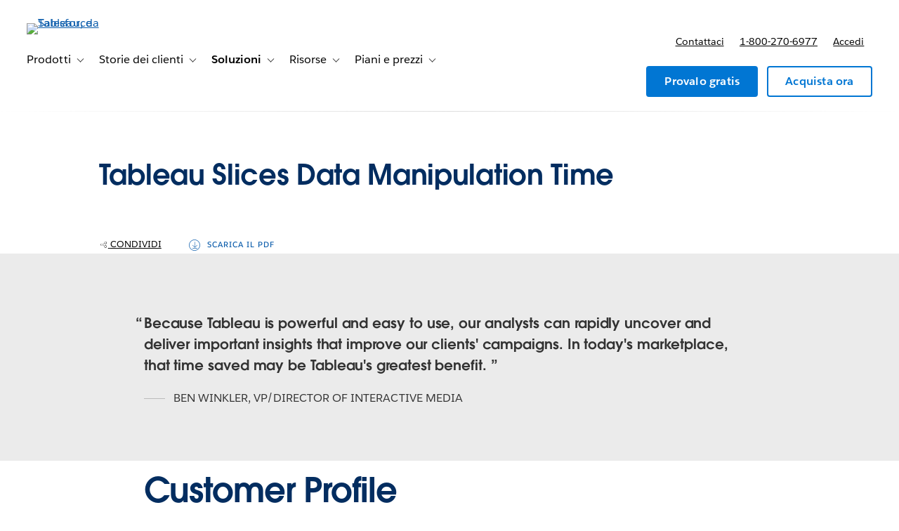

--- FILE ---
content_type: text/html; charset=utf-8
request_url: https://a10681260716.cdn.optimizely.com/client_storage/a10681260716.html
body_size: 801
content:

<script>

var allowedOrigins = [["^easyco\\.my\\.salesforce\\.com$", ""], ["^https?://(.+\\.)?staging\\.developer\\.salesforce\\.com$", ""], ["^https?://(.+\\.)?developer\\.salesforce\\.com$", ""], ["^https?://(.+\\.)?salesforce\\.com$", ""], ["^https?://(.+\\.)?angry\\-aryabhata\\-f79ab0\\.netlify\\.com$", ""], ["^https?://(.+\\.)?quip\\.com$", ""], ["^https?://(.+\\.)?localhost:8000$", ""], ["^https?://(.+\\.)?www\\.example\\.com$", ""], ["^https?://(.+\\.)?salesforce\\.org$", ""], ["^https?://(.+\\.)?$", ""], ["^https?://(.+\\.)?sfdodev\\.wpengine\\.com$", ""], ["^https?://(.+\\.)?next\\-wp\\.test$", ""], ["^https?://(.+\\.)?ux\\-07\\-2022\\-a11y\\-pb\\.netlify\\.app$", ""], ["^https?://(.+\\.)?pantheonsite\\.io$", ""], ["^https?://(.+\\.)?tableau\\.com$", ""], ["^https?://(.+\\.)?staging\\-na01\\-tableau\\.demandware\\.net$", ""], ["^https?://(.+\\.)?www\\.mulesoft\\.com$", ""], ["^https?://(.+\\.)?vnext\\.buy\\.ea\\.tableausoftware\\.com$", ""], ["^https?://(.+\\.)?egoldman\\-241021\\-976\\-demo\\.my\\.site\\.com$", ""]];
var blockedOrigins = [];

!function(){let k,m,t;try{k=window.localStorage}catch(b){m=b}let v;function O(e){return!v||0!==e.indexOf(v.origin)}function S(e,i){return new RegExp(i[0],i[1]).test(e)}function h(e,i){t||(e={id:"iframeerror",type:"ERROR",response:"Error accessing localStorage: "+(t=e?e.toString():"Localstorage is undefined")},i.source.postMessage(JSON.stringify(e),i.origin))}function w(e){e=e.split("$$");return 1===e.length?null:e[0].split("_")[1]}function*E(){var i=document.cookie.split(";");for(let e=0;e<i.length;e++){var[t,o]=i[e].trim().split("=");yield[t,o]}}window.addEventListener("message",function(e){let i,t,o,r=!1;for(o=0;o<allowedOrigins.length;o++)if(S(e.origin,allowedOrigins[o])){r=!0;break}if(r)for(o=0;o<blockedOrigins.length;o++)if(S(e.origin,blockedOrigins[o])){r=!1;break}if(r){v=e;try{i=JSON.parse(e.data)}catch(b){return}var n,s,a,f=e.origin+"_"+i.key;if(!k)return h(m,e);if("GET"===i.type){if(t=k.getItem(f),i.use_cookie)for(var[c,g]of E())if(c.startsWith(f)){t=g;break}}else if("PUT"===i.type)try{t=k.setItem(f,i.value),i.use_cookie&&(document.cookie=f+`=${i.value};max-age=15552000;Secure;SameSite=None;Path=/;`)}catch(b){return h(b,e)}else if("GETALL"===i.type){t={};for(const p in Object.keys(k))O(p)&&(t[p]=k.getItem(p));if(i.use_cookie)for(var[l,u]of E())O(l)&&(t[l]=u)}else{if("DELETE"!==i.type)return;for(const y in Object.keys(k))O(y)||(n=w(y))&&n!==i.visitorId&&k.removeItem(y);if(i.use_cookie)for(var[d]of E())O(d)||(s=w(d))&&s!==i.visitorId&&(document.cookie=d+"=; max-age=-42; path=/;")}"undefined"!=typeof i.id&&(a={id:i.id,response:t},e.source.postMessage(JSON.stringify(a),e.origin))}},!0),window.addEventListener("storage",function(e){v&&O(e.key)&&v.source.postMessage(JSON.stringify({type:"SYNC",response:{key:e.key,value:e.newValue}}),v.origin)},!0)}();
</script>